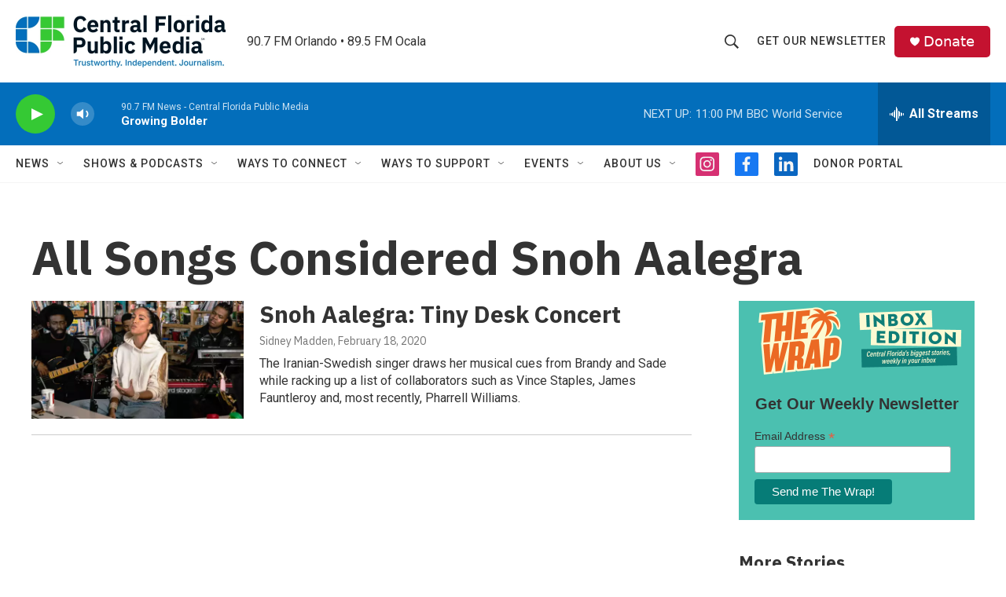

--- FILE ---
content_type: text/html; charset=utf-8
request_url: https://www.google.com/recaptcha/api2/aframe
body_size: 184
content:
<!DOCTYPE HTML><html><head><meta http-equiv="content-type" content="text/html; charset=UTF-8"></head><body><script nonce="IaHxWA97u-RRzmMDDh3ZMw">/** Anti-fraud and anti-abuse applications only. See google.com/recaptcha */ try{var clients={'sodar':'https://pagead2.googlesyndication.com/pagead/sodar?'};window.addEventListener("message",function(a){try{if(a.source===window.parent){var b=JSON.parse(a.data);var c=clients[b['id']];if(c){var d=document.createElement('img');d.src=c+b['params']+'&rc='+(localStorage.getItem("rc::a")?sessionStorage.getItem("rc::b"):"");window.document.body.appendChild(d);sessionStorage.setItem("rc::e",parseInt(sessionStorage.getItem("rc::e")||0)+1);localStorage.setItem("rc::h",'1767844744586');}}}catch(b){}});window.parent.postMessage("_grecaptcha_ready", "*");}catch(b){}</script></body></html>